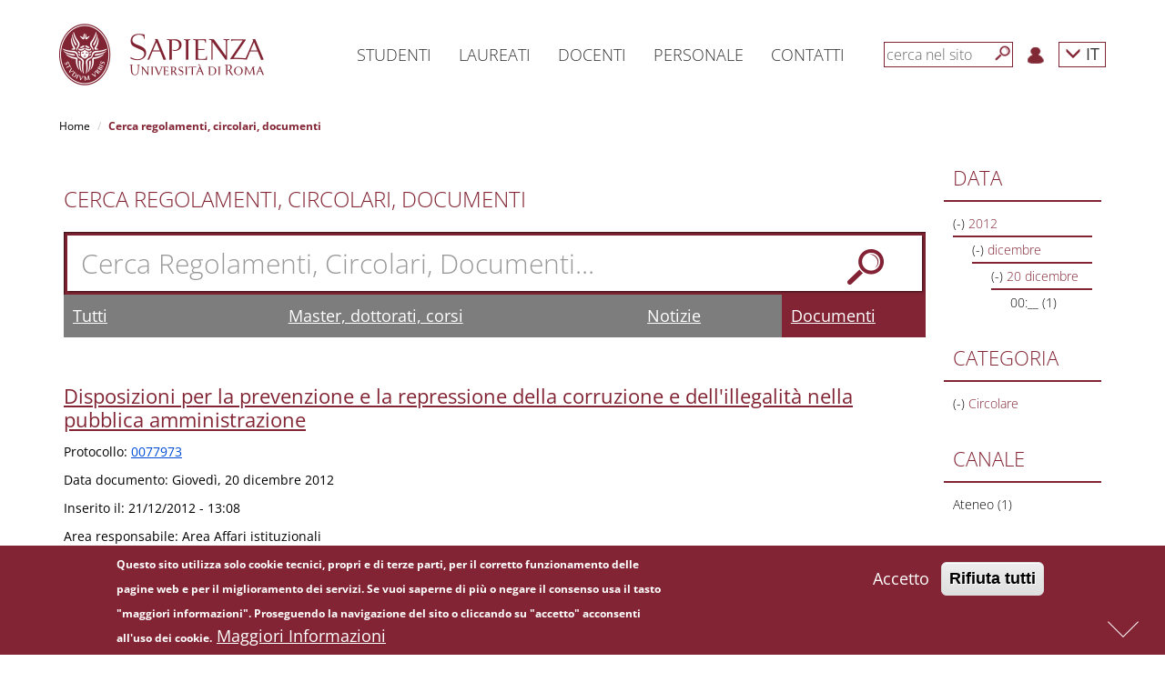

--- FILE ---
content_type: text/html; charset=utf-8
request_url: https://www.uniroma1.it/it/cerca/circolari?f%5B0%5D=field_data_documento%3A2012&f%5B1%5D=field_data_documento%3A2012-12&f%5B2%5D=field_destinatari%3A1821&f%5B3%5D=field_data_documento%3A2012-12-20&f%5B4%5D=field_destinatari%3A1822&f%5B5%5D=field_destinatari%3A1823&f%5B6%5D=field_classificazione%3A1829&amp%3Bpage=1
body_size: 11464
content:
<!DOCTYPE html>
<html lang="it" dir="ltr" prefix="content: http://purl.org/rss/1.0/modules/content/ dc: http://purl.org/dc/terms/ foaf: http://xmlns.com/foaf/0.1/ og: http://ogp.me/ns# rdfs: http://www.w3.org/2000/01/rdf-schema# sioc: http://rdfs.org/sioc/ns# sioct: http://rdfs.org/sioc/types# skos: http://www.w3.org/2004/02/skos/core# xsd: http://www.w3.org/2001/XMLSchema#">

	<head>
		<link rel="profile" href="http://www.w3.org/1999/xhtml/vocab" />
		<meta name="viewport" content="width=device-width, initial-scale=1.0">
		<meta http-equiv="X-UA-Compatible" content="IE=edge">
		<meta http-equiv="Content-Type" content="text/html; charset=utf-8" />
<meta name="Generator" content="Drupal 7 (http://drupal.org)" />
<link rel="shortcut icon" href="https://www.uniroma1.it/favicon.ico" type="image/vnd.microsoft.icon" />
		<title>Cerca regolamenti, circolari, documenti | Sapienza Università di Roma</title>
				<link type="text/css" rel="stylesheet" href="/sites/all/modules/uniroma1_infostud_login/css/spid-sp-access-button.min.css">
		<style>
@import url("https://www.uniroma1.it/modules/system/system.base.css?t82qy8");
</style>
<style>
@import url("https://www.uniroma1.it/sites/all/modules/jquery_update/replace/ui/themes/base/minified/jquery.ui.core.min.css?t82qy8");
@import url("https://www.uniroma1.it/sites/all/modules/jquery_update/replace/ui/themes/base/minified/jquery.ui.theme.min.css?t82qy8");
@import url("https://www.uniroma1.it/sites/all/modules/jquery_update/replace/ui/themes/base/minified/jquery.ui.accordion.min.css?t82qy8");
</style>
<style>
@import url("https://www.uniroma1.it/sites/all/modules/ldap/ldap_user/ldap_user.css?t82qy8");
@import url("https://www.uniroma1.it/sites/all/modules/calendar/css/calendar_multiday.css?t82qy8");
@import url("https://www.uniroma1.it/sites/all/modules/date/date_api/date.css?t82qy8");
@import url("https://www.uniroma1.it/sites/all/modules/date/date_popup/themes/datepicker.1.7.css?t82qy8");
@import url("https://www.uniroma1.it/modules/field/theme/field.css?t82qy8");
@import url("https://www.uniroma1.it/modules/node/node.css?t82qy8");
@import url("https://www.uniroma1.it/sites/all/modules/sapienza_experts/css/experts.css?t82qy8");
@import url("https://www.uniroma1.it/sites/all/modules/sapienza_phonebook/css/phonebook.css?t82qy8");
@import url("https://www.uniroma1.it/sites/all/modules/sapienza_pnnr_block/css/pnnr-block.css?t82qy8");
@import url("https://www.uniroma1.it/sites/all/modules/sapienza_yearbook/css/yearbook.css?t82qy8");
@import url("https://www.uniroma1.it/sites/all/modules/uniroma1_2025/css/dashboard.css?t82qy8");
@import url("https://www.uniroma1.it/sites/all/modules/uniroma1_infostud_idm/css/uniroma1_infostud_idm.css?t82qy8");
@import url("https://www.uniroma1.it/sites/all/modules/uniroma1_opensans/css/uniroma1_opensans.css?t82qy8");
@import url("https://www.uniroma1.it/sites/all/modules/uniroma1_opensans/css/font-awesome.min.css?t82qy8");
@import url("https://www.uniroma1.it/sites/all/modules/views/css/views.css?t82qy8");
</style>
<style>
@import url("https://www.uniroma1.it/sites/all/modules/colorbox/styles/default/colorbox_style.css?t82qy8");
@import url("https://www.uniroma1.it/sites/all/modules/ctools/css/ctools.css?t82qy8");
@import url("https://www.uniroma1.it/sites/all/modules/ldap/ldap_servers/ldap_servers.admin.css?t82qy8");
@import url("https://www.uniroma1.it/sites/all/modules/eu_cookie_compliance/css/eu_cookie_compliance.css?t82qy8");
@import url("https://www.uniroma1.it/sites/all/modules/addtoany/addtoany.css?t82qy8");
</style>
<link type="text/css" rel="stylesheet" href="//maxcdn.bootstrapcdn.com/font-awesome/4.6.3/css/font-awesome.min.css" media="all" />
<style>
@import url("https://www.uniroma1.it/sites/default/files/ctools/css/db4c08a83158c94fcfc8c3a943297031.css?t82qy8");
</style>
<link type="text/css" rel="stylesheet" href="/sites/all/themes/sapienza_bootstrap/bootstrap/css/bootstrap.css" media="all" />
<style>
@import url("https://www.uniroma1.it/sites/all/themes/bootstrap/css/3.3.5/overrides.min.css?t82qy8");
@import url("https://www.uniroma1.it/sites/all/themes/sapienza_bootstrap/css/banner.css?t82qy8");
@import url("https://www.uniroma1.it/sites/all/themes/sapienza_bootstrap/css/banner-big.css?t82qy8");
@import url("https://www.uniroma1.it/sites/all/themes/sapienza_bootstrap/css/breadcrumb.css?t82qy8");
@import url("https://www.uniroma1.it/sites/all/themes/sapienza_bootstrap/css/calendar.css?t82qy8");
@import url("https://www.uniroma1.it/sites/all/themes/sapienza_bootstrap/css/cerca-corso.css?t82qy8");
@import url("https://www.uniroma1.it/sites/all/themes/sapienza_bootstrap/css/menu.css?t82qy8");
@import url("https://www.uniroma1.it/sites/all/themes/sapienza_bootstrap/css/menu-footer.css?t82qy8");
@import url("https://www.uniroma1.it/sites/all/themes/sapienza_bootstrap/css/area-riservata_A.css?t82qy8");
@import url("https://www.uniroma1.it/sites/all/themes/sapienza_bootstrap/css/news.css?t82qy8");
@import url("https://www.uniroma1.it/sites/all/themes/sapienza_bootstrap/css/ricerca3.css?t82qy8");
@import url("https://www.uniroma1.it/sites/all/themes/sapienza_bootstrap/css/social.css?t82qy8");
@import url("https://www.uniroma1.it/sites/all/themes/sapienza_bootstrap/css/sotto-testata.css?t82qy8");
@import url("https://www.uniroma1.it/sites/all/themes/sapienza_bootstrap/css/target.css?t82qy8");
@import url("https://www.uniroma1.it/sites/all/themes/sapienza_bootstrap/css/testata.css?t82qy8");
@import url("https://www.uniroma1.it/sites/all/themes/sapienza_bootstrap/css/style.css?t82qy8");
@import url("https://www.uniroma1.it/sites/all/themes/sapienza_bootstrap/css/uniroma1_infostud_login.css?t82qy8");
@import url("https://www.uniroma1.it/sites/all/themes/sapienza_bootstrap/css/sapienza-research-highlights.css?t82qy8");
@import url("https://www.uniroma1.it/sites/all/themes/sapienza_bootstrap/css/sapienza-newsletter-scientifica.css?t82qy8");
</style>
		<!-- HTML5 element support for IE6-8 -->
		<!--[if lt IE 9]>
    <script src="https://cdn.jsdelivr.net/html5shiv/3.7.3/html5shiv-printshiv.min.js"></script>
  <![endif]-->
		<script src="https://www.uniroma1.it/sites/default/files/js/js_tr173tNWW2A1vvp5JmASPGVfECRtOfLyNyp-38oEYX0.js"></script>
<script src="https://www.uniroma1.it/sites/default/files/js/js_abhoolFF1wZ0f1S2A3yhl0SO_cBD0Q-9cyr3y1AMbdg.js"></script>
<script src="/sites/all/themes/sapienza_bootstrap/bootstrap/js/bootstrap.min.js"></script>
<script src="https://www.uniroma1.it/sites/default/files/js/js__LB7MEx17zs2MwO9QA_h_AuY2YN0SCaib7kNUb5hnvg.js"></script>
<script src="https://www.uniroma1.it/sites/default/files/js/js_XakH0c3GUpi8srj1FRptbRNyt2YIV5syZwN1xhXEHas.js"></script>
<script src="https://www.uniroma1.it/sites/default/files/js/js_f3Nfp_OSqooZcUvD7ceXPeRIjxSPr04ILU5aS05BCz4.js"></script>
<script>jQuery.extend(Drupal.settings, {"basePath":"\/","pathPrefix":"it\/","ajaxPageState":{"theme":"sapienza_bootstrap","theme_token":"9TbXyPb8CsQ0W44heSNSvqrtOH7FfRnyhyP44uptdGs","js":{"0":1,"sites\/all\/modules\/eu_cookie_compliance\/js\/eu_cookie_compliance.min.js":1,"sites\/all\/themes\/bootstrap\/js\/bootstrap.js":1,"sites\/all\/modules\/jquery_update\/replace\/jquery\/1.10\/jquery.min.js":1,"misc\/jquery-extend-3.4.0.js":1,"misc\/jquery-html-prefilter-3.5.0-backport.js":1,"misc\/jquery.once.js":1,"misc\/drupal.js":1,"sites\/all\/modules\/jquery_dollar\/jquery_dollar.js":1,"sites\/all\/modules\/jquery_update\/replace\/ui\/ui\/minified\/jquery.ui.core.min.js":1,"sites\/all\/modules\/jquery_update\/replace\/ui\/ui\/minified\/jquery.ui.widget.min.js":1,"sites\/all\/modules\/jquery_update\/replace\/ui\/ui\/minified\/jquery.ui.accordion.min.js":1,"sites\/all\/modules\/jquery_update\/replace\/ui\/external\/jquery.cookie.js":1,"\/sites\/all\/themes\/sapienza_bootstrap\/bootstrap\/js\/bootstrap.min.js":1,"sites\/all\/modules\/jquery_ui_filter\/jquery_ui_filter.js":1,"sites\/all\/modules\/sapienza_experts\/js\/experts.js":1,"sites\/all\/modules\/sapienza_phonebook\/js\/phonebook.js":1,"sites\/all\/modules\/sapienza_pnnr_block\/js\/pnnr-block.js":1,"sites\/all\/modules\/sapienza_yearbook\/js\/yearbook.js":1,"sites\/all\/modules\/uniroma1_2025\/js\/dashboard.js":1,"public:\/\/languages\/it_NAPY1KXfceHZiKBM9cysEdqqoo6YEVy7U1nICCo2MHc.js":1,"sites\/all\/libraries\/colorbox\/jquery.colorbox-min.js":1,"sites\/all\/modules\/colorbox\/js\/colorbox.js":1,"sites\/all\/modules\/colorbox\/styles\/default\/colorbox_style.js":1,"sites\/all\/modules\/jquery_ui_filter\/accordion\/jquery_ui_filter_accordion.js":1,"sites\/all\/modules\/facetapi\/facetapi.js":1,"sites\/all\/themes\/sapienza_bootstrap\/js\/compatibility.js":1,"sites\/all\/themes\/sapienza_bootstrap\/js\/css3-mediaqueries.js":1,"sites\/all\/themes\/sapienza_bootstrap\/js\/home.js":1,"sites\/all\/themes\/sapienza_bootstrap\/js\/html5shiv.min.js":1,"sites\/all\/themes\/sapienza_bootstrap\/js\/jquery.matchHeight-min.js":1,"sites\/all\/themes\/sapienza_bootstrap\/js\/menu.js":1,"sites\/all\/themes\/sapienza_bootstrap\/js\/modernizr.js":1,"sites\/all\/themes\/sapienza_bootstrap\/js\/modernizr.min.js":1,"sites\/all\/themes\/sapienza_bootstrap\/js\/respond.js":1,"sites\/all\/themes\/sapienza_bootstrap\/js\/ricerca.js":1,"sites\/all\/themes\/sapienza_bootstrap\/js\/jquery.base64.js":1,"sites\/all\/themes\/sapienza_bootstrap\/js\/uniroma1_infostud_login.js":1,"sites\/all\/themes\/sapienza_bootstrap\/js\/uniroma1_infostud_login_spid_form.js":1},"css":{"modules\/system\/system.base.css":1,"misc\/ui\/jquery.ui.core.css":1,"misc\/ui\/jquery.ui.theme.css":1,"misc\/ui\/jquery.ui.accordion.css":1,"sites\/all\/modules\/ldap\/ldap_user\/ldap_user.css":1,"sites\/all\/modules\/calendar\/css\/calendar_multiday.css":1,"sites\/all\/modules\/date\/date_api\/date.css":1,"sites\/all\/modules\/date\/date_popup\/themes\/datepicker.1.7.css":1,"modules\/field\/theme\/field.css":1,"modules\/node\/node.css":1,"sites\/all\/modules\/sapienza_experts\/css\/experts.css":1,"sites\/all\/modules\/sapienza_phonebook\/css\/phonebook.css":1,"sites\/all\/modules\/sapienza_pnnr_block\/css\/pnnr-block.css":1,"sites\/all\/modules\/sapienza_yearbook\/css\/yearbook.css":1,"sites\/all\/modules\/uniroma1_2025\/css\/dashboard.css":1,"sites\/all\/modules\/uniroma1_infostud_idm\/css\/uniroma1_infostud_idm.css":1,"sites\/all\/modules\/uniroma1_opensans\/css\/uniroma1_opensans.css":1,"sites\/all\/modules\/uniroma1_opensans\/css\/font-awesome.min.css":1,"sites\/all\/modules\/views\/css\/views.css":1,"sites\/all\/modules\/colorbox\/styles\/default\/colorbox_style.css":1,"sites\/all\/modules\/ctools\/css\/ctools.css":1,"sites\/all\/modules\/ldap\/ldap_servers\/ldap_servers.admin.css":1,"sites\/all\/modules\/eu_cookie_compliance\/css\/eu_cookie_compliance.css":1,"sites\/all\/modules\/addtoany\/addtoany.css":1,"\/\/maxcdn.bootstrapcdn.com\/font-awesome\/4.6.3\/css\/font-awesome.min.css":1,"public:\/\/ctools\/css\/db4c08a83158c94fcfc8c3a943297031.css":1,"\/sites\/all\/themes\/sapienza_bootstrap\/bootstrap\/css\/bootstrap.css":1,"sites\/all\/themes\/bootstrap\/css\/3.3.5\/overrides.min.css":1,"sites\/all\/themes\/sapienza_bootstrap\/css\/banner.css":1,"sites\/all\/themes\/sapienza_bootstrap\/css\/banner-big.css":1,"sites\/all\/themes\/sapienza_bootstrap\/css\/breadcrumb.css":1,"sites\/all\/themes\/sapienza_bootstrap\/css\/calendar.css":1,"sites\/all\/themes\/sapienza_bootstrap\/css\/cerca-corso.css":1,"sites\/all\/themes\/sapienza_bootstrap\/css\/menu.css":1,"sites\/all\/themes\/sapienza_bootstrap\/css\/menu-footer.css":1,"sites\/all\/themes\/sapienza_bootstrap\/css\/area-riservata_A.css":1,"sites\/all\/themes\/sapienza_bootstrap\/css\/news.css":1,"sites\/all\/themes\/sapienza_bootstrap\/css\/ricerca3.css":1,"sites\/all\/themes\/sapienza_bootstrap\/css\/social.css":1,"sites\/all\/themes\/sapienza_bootstrap\/css\/sotto-testata.css":1,"sites\/all\/themes\/sapienza_bootstrap\/css\/target.css":1,"sites\/all\/themes\/sapienza_bootstrap\/css\/testata.css":1,"sites\/all\/themes\/sapienza_bootstrap\/css\/style.css":1,"sites\/all\/themes\/sapienza_bootstrap\/css\/uniroma1_infostud_login.css":1,"sites\/all\/themes\/sapienza_bootstrap\/css\/spid-sp-access-button.min.css":1,"sites\/all\/themes\/sapienza_bootstrap\/css\/sapienza-research-highlights.css":1,"sites\/all\/themes\/sapienza_bootstrap\/css\/sapienza-newsletter-scientifica.css":1}},"colorbox":{"opacity":"0.85","current":"{current} of {total}","previous":"\u00ab Prev","next":"Next \u00bb","close":"Close","maxWidth":"98%","maxHeight":"98%","fixed":true,"mobiledetect":true,"mobiledevicewidth":"480px"},"jQueryUiFilter":{"disabled":0,"accordionHeaderTag":"h3","accordionOptions":{"active":"false","animated":"slide","autoHeight":"false","clearStyle":"false","collapsible":"true","event":"click","scrollTo":0,"history":"false"}},"urlIsAjaxTrusted":{"\/it\/cerca\/circolari":true},"facetapi":{"facets":[{"limit":"5","id":"facetapi-facet-search-apiidx-documento-block-field-data-documento","searcher":"search_api@idx_documento","realmName":"block","facetName":"field_data_documento","queryType":"date","widget":"facetapi_links","showMoreText":"+","showFewerText":"-"},{"limit":20,"id":"facetapi-facet-search-apiidx-documento-block-field-destinatari","searcher":"search_api@idx_documento","realmName":"block","facetName":"field_destinatari","queryType":null,"widget":"facetapi_links","showMoreText":"Show more","showFewerText":"Show fewer"},{"limit":20,"id":"facetapi-facet-search-apiidx-documento-block-field-classificazione","searcher":"search_api@idx_documento","realmName":"block","facetName":"field_classificazione","queryType":null,"widget":"facetapi_links","showMoreText":"Show more","showFewerText":"Show fewer"},{"limit":"20","id":"facetapi-facet-search-apiidx-documento-block-field-tipo-documento","searcher":"search_api@idx_documento","realmName":"block","facetName":"field_tipo_documento","queryType":null,"widget":"facetapi_links","showMoreText":"+","showFewerText":"-"},{"limit":20,"id":"facetapi-facet-search-apiidx-documento-block-field-canale","searcher":"search_api@idx_documento","realmName":"block","facetName":"field_canale","queryType":null,"widget":"facetapi_links","showMoreText":"Show more","showFewerText":"Show fewer"}]},"eu_cookie_compliance":{"cookie_policy_version":"1.0.0","popup_enabled":1,"popup_agreed_enabled":0,"popup_hide_agreed":0,"popup_clicking_confirmation":false,"popup_scrolling_confirmation":false,"popup_html_info":"\u003Cdiv class=\u0022eu-cookie-compliance-banner eu-cookie-compliance-banner-info eu-cookie-compliance-banner--opt-in\u0022\u003E\n  \u003Cdiv class=\u0022popup-content info\u0022\u003E\n        \u003Cdiv id=\u0022popup-text\u0022\u003E\n      \u003Cp\u003EQuesto sito utilizza solo cookie tecnici, propri e di terze parti, per il corretto funzionamento delle pagine web e per il miglioramento dei servizi. Se vuoi saperne di pi\u00f9 o negare il consenso usa il tasto \u0022maggiori informazioni\u0022. Proseguendo la navigazione del sito o cliccando su \u0022accetto\u0022 acconsenti all\u0027uso dei cookie.\u003C\/p\u003E\n              \u003Cbutton type=\u0022button\u0022 class=\u0022find-more-button eu-cookie-compliance-more-button\u0022\u003EMaggiori Informazioni\u003C\/button\u003E\n          \u003C\/div\u003E\n    \n    \u003Cdiv id=\u0022popup-buttons\u0022 class=\u0022\u0022\u003E\n            \u003Cbutton type=\u0022button\u0022 class=\u0022agree-button eu-cookie-compliance-secondary-button\u0022\u003EAccetto\u003C\/button\u003E\n              \u003Cbutton type=\u0022button\u0022 class=\u0022decline-button eu-cookie-compliance-default-button\u0022 \u003ERifiuta tutti\u003C\/button\u003E\n          \u003C\/div\u003E\n  \u003C\/div\u003E\n\u003C\/div\u003E","use_mobile_message":false,"mobile_popup_html_info":"\u003Cdiv class=\u0022eu-cookie-compliance-banner eu-cookie-compliance-banner-info eu-cookie-compliance-banner--opt-in\u0022\u003E\n  \u003Cdiv class=\u0022popup-content info\u0022\u003E\n        \u003Cdiv id=\u0022popup-text\u0022\u003E\n                    \u003Cbutton type=\u0022button\u0022 class=\u0022find-more-button eu-cookie-compliance-more-button\u0022\u003EMaggiori Informazioni\u003C\/button\u003E\n          \u003C\/div\u003E\n    \n    \u003Cdiv id=\u0022popup-buttons\u0022 class=\u0022\u0022\u003E\n            \u003Cbutton type=\u0022button\u0022 class=\u0022agree-button eu-cookie-compliance-secondary-button\u0022\u003EAccetto\u003C\/button\u003E\n              \u003Cbutton type=\u0022button\u0022 class=\u0022decline-button eu-cookie-compliance-default-button\u0022 \u003ERifiuta tutti\u003C\/button\u003E\n          \u003C\/div\u003E\n  \u003C\/div\u003E\n\u003C\/div\u003E\n","mobile_breakpoint":"768","popup_html_agreed":"\u003Cdiv\u003E\n  \u003Cdiv class=\u0022popup-content agreed\u0022\u003E\n    \u003Cdiv id=\u0022popup-text\u0022\u003E\n      \u003Ch2\u003ECookies accettati\u003C\/h2\u003E\n    \u003C\/div\u003E\n    \u003Cdiv id=\u0022popup-buttons\u0022\u003E\n      \u003Cbutton type=\u0022button\u0022 class=\u0022hide-popup-button eu-cookie-compliance-hide-button\u0022\u003ENascondi\u003C\/button\u003E\n              \u003Cbutton type=\u0022button\u0022 class=\u0022find-more-button eu-cookie-compliance-more-button-thank-you\u0022 \u003EMaggiori informazioni\u003C\/button\u003E\n          \u003C\/div\u003E\n  \u003C\/div\u003E\n\u003C\/div\u003E","popup_use_bare_css":false,"popup_height":"auto","popup_width":"100%","popup_delay":1000,"popup_link":"http:\/\/www.uniroma1.it\/informativa_cookie","popup_link_new_window":1,"popup_position":null,"fixed_top_position":false,"popup_language":"it","store_consent":false,"better_support_for_screen_readers":0,"reload_page":0,"domain":"","domain_all_sites":0,"popup_eu_only_js":0,"cookie_lifetime":"100","cookie_session":false,"disagree_do_not_show_popup":0,"method":"opt_in","allowed_cookies":"","withdraw_markup":"\u003Cbutton type=\u0022button\u0022 class=\u0022eu-cookie-withdraw-tab\u0022\u003E\u003C\/button\u003E\n\u003Cdiv class=\u0022eu-cookie-withdraw-banner\u0022\u003E\n  \u003Cdiv class=\u0022popup-content info\u0022\u003E\n    \u003Cdiv id=\u0022popup-text\u0022\u003E\n          \u003C\/div\u003E\n    \u003Cdiv id=\u0022popup-buttons\u0022\u003E\n      \u003Cbutton type=\u0022button\u0022 class=\u0022eu-cookie-withdraw-button\u0022\u003E\u003C\/button\u003E\n    \u003C\/div\u003E\n  \u003C\/div\u003E\n\u003C\/div\u003E\n","withdraw_enabled":false,"withdraw_button_on_info_popup":0,"cookie_categories":[],"cookie_categories_details":[],"enable_save_preferences_button":1,"cookie_name":"","cookie_value_disagreed":"0","cookie_value_agreed_show_thank_you":"1","cookie_value_agreed":"2","containing_element":"body","automatic_cookies_removal":1,"close_button_action":"close_banner"},"bootstrap":{"anchorsFix":"0","anchorsSmoothScrolling":"0","formHasError":1,"popoverEnabled":1,"popoverOptions":{"animation":1,"html":0,"placement":"right","selector":"","trigger":"click","triggerAutoclose":1,"title":"","content":"","delay":0,"container":"body"},"tooltipEnabled":1,"tooltipOptions":{"animation":1,"html":0,"placement":"auto left","selector":"","trigger":"hover focus","delay":0,"container":"body"}}});</script>

		<script>
			$(document).ready(function(e) {
				$('form').find("input[type=text],input[type=textarea], input[type=password], textarea").each(function(ev) {
					if (!$(this).attr("placeholder")) {
						//$(this).attr("placeholder", "Type your answer here");
						var labelText = $.trim($('label[for=' + this.id + ']').text());
						if (!labelText) {
							labelText = '';
						}
						labelText += "...";
						$(this).attr("placeholder", labelText);
					}
				});
				$('#sdb1').click(function() {
					var pos = $(document).scrollTop() + $(window).height();
					$("html, body").animate({
						scrollTop: pos
					}, 600);
					return false;
				});
				$('#sdb2').click(function() {
					$("html, body").animate({
						scrollTop: 0
					}, 600);
					return false;
				});
				$(window).scroll(function() {
					if ($(window).scrollTop() + $(window).height() == $(document).height()) {
						$('#sdb1').hide();
						$('#sdb2').show();
					} else {
						$('#sdb1').show();
						$('#sdb2').hide();
					}
				});
				$('#anchor-news').click(function() {
					$('html, body').animate({
						scrollTop: $('#news').offset().top - $('#navbar-hat').outerHeight() - $('#navbar').outerHeight()
					}, 'slow');
					return false;
				});
				$('#anchor-social').click(function() {
					$('html, body').animate({
						scrollTop: $('#social').offset().top - $('#navbar-hat').outerHeight() - $('#navbar').outerHeight()
					}, 'slow');
					return false;
				});
				$('#anchor-calendar').click(function() {
					$('html, body').animate({
						scrollTop: $('#calendar').offset().top - $('#navbar-hat').outerHeight() - $('#navbar').outerHeight()
					}, 'slow');
					return false;
				});
				$(".fix-height").each(function(e) {
					if ($(this).attr('class').match(/\belements-(\d+)\b/)) {
						var val = $(this).attr('class').match(/\belements-(\d+)\b/)[1];
						var element = $(this);
						var offset = 0;
						for (var i = 1; i < val; i++) {
							element = element.next();
							var caption = element.find(".caption");
							offset += caption.outerHeight();
							offset += 20;
						}
						$(this).find(".bg-image-cover-center").height($(this).find(".bg-image-cover-center").height() + offset);
					}
				});
				$(".jquery-ui-filter-accordion-header").each(function() {
					var hash = $(this).find("a").attr('href');
					hash = hash.substring(1, hash.length);
					$(this).attr("id", hash);
				});
			});
		</script>
	</head>
	<body class="html not-front not-logged-in no-sidebars page-cerca page-cerca-circolari i18n-it">
	<div id="skip-link">
			<a href="#main" class="element-invisible element-focusable">Salta al contenuto principale</a>
		</div>

		<div id="sdb-wrapper">
			<a href="#" id="sdb1" rel="nofollow" aria-label='Next'><span></span></a>
			<a href="#" id="sdb2" rel="nofollow" aria-label='Previous'><span></span></a>
		</div>
				<div id="fullpage">

						<main id="main">
					<section id="menu">
		<div id='user-menu-cache-control' class=''></div><nav id='navbar-main' class='navbar navbar-default navbar-fixed-top' role='navigation'> <!-- navbar-fixed-top--><div class='container'><div class='navbar-header'><button type='button' class='navbar-toggle collapsed' data-toggle='collapse' data-target='#navbar' aria-expanded='false' aria-controls='navbar'><span class='sr-only'>Toggle navigation</span><span class='icon-bar'></span><span class='icon-bar'></span><span class='icon-bar'></span></button><a class='navbar-brand' href='https://www.uniroma1.it/it'><img class='logo-mobile' alt='logo-mobile' src='https://www.uniroma1.it/sites/default/files/images/logo/sapienza-big.png' title='Uniroma1'><img class='logo-desktop' alt='logo-desktop' src='https://www.uniroma1.it/sites/default/files/images/logo/sapienza-big.png' title='Uniroma1'></a></div><div id='navbar' class='navbar-collapse collapse'><ul class='nav navbar-nav menu-1'><li class='menu-link-sapienza dropdown vertical-center'> <a href='/it/pagina-strutturale/studenti' title="Studenti" class='dropdown-toggle disabled' data-toggle='dropdown' role='button' aria-haspopup='true' aria-expanded='false'>Studenti</a></li><li class='menu-link-sapienza dropdown vertical-center'> <a href='/it/pagina-strutturale/laureati' title="Laureati" class='dropdown-toggle disabled' data-toggle='dropdown' role='button' aria-haspopup='true' aria-expanded='false'>Laureati</a></li><li class='menu-link-sapienza dropdown vertical-center'> <a href='https://www.uniroma1.it/it/pagina-strutturale/docenti' title="Docenti" class='dropdown-toggle disabled' data-toggle='dropdown' role='button' aria-haspopup='true' aria-expanded='false'>Docenti</a></li><li class='menu-link-sapienza dropdown vertical-center'> <a href='/it/pagina-strutturale/personale' title="Personale" class='dropdown-toggle disabled' data-toggle='dropdown' role='button' aria-haspopup='true' aria-expanded='false'>Personale</a></li><li class='menu-link-sapienza dropdown vertical-center'> <a href='/it/pagina-strutturale/contatti' title="Contatti" class='dropdown-toggle disabled' data-toggle='dropdown' role='button' aria-haspopup='true' aria-expanded='false'>Contatti</a></li></ul><ul class='nav navbar-nav navbar-right menu-2'><li class='vertical-center search-border'><form class='navbar-form navbar-left' role='search'><input type='text' id='search-term' class='form-control' placeholder='cerca nel sito'><button type='submit' aria-label='Cerca' id='search-button' class='btn-search btn btn-default'></button><div class='clear'></div></form></li><li class='menu-login vertical-center'><a href='/it/user'><img src='https://www.uniroma1.it/sites/default/files/images/login.png' alt='Login' title='Login'></a></li><li class='dropdown menu-lang vertical-center'><a href='/it/cerca/circolari' class='dropdown-toggle' data-toggle='dropdown' role='button' aria-haspopup='true' aria-expanded='false'>
    <span class='glyphicon glyphicon-menu-down'></span> IT</a><ul class='dropdown-menu'><li><a href='/en/cerca/circolari'>EN</a></li></ul></li></ul></div><!--/.nav-collapse --><div id='breadcrumb'> <ol class='breadcrumb'> <li><a href='https://www.uniroma1.it/it' title="Home">Home</a></li> <li class='active'>Cerca regolamenti, circolari, documenti</li></ol> </div></div></nav>
        <script type='text/javascript'>
        $(document).ready(function() {
				$('#search-button').click(function( e ) {
					submit_ricerca_generica(e);
				});
				$('#search-term').on('keypress', function(e) {
					if (e.keyCode === 13) {
						submit_ricerca_generica(e);
					}
				});
				function submit_ricerca_generica(e){
					e.preventDefault();
					var param = '';
					if($('#search-term').val()){
                     param+='?search_api_views_fulltext='+$('#search-term').val();
                    }

					var url = '/it/cerca'+param;
					window.location.href = url;
				}
			});
        </script>
        		<div class="container">
					</div>
	</section>
	<section id="tabs">
		<div class="container">
			<div class="row">
				<div class="col-md-12">
								  									  				  				  				</div>
			</div>
		</div>
	</section>
	<section id="content">
		<div class="container">
			<div class="row">

									<div class="col-sm-10">
			    <div class="region region-content">
    <section id="block-system-main" class="block block-system clearfix">

      
  <div class="view view-cerca-circolari view-id-cerca_circolari view-display-id-page view-cerca view-cerca-submit view-dom-id-343b25ced930c22fd917d952e0562abd">
        
      <div class="view-filters">
      <form action="/it/cerca/circolari" method="get" id="views-exposed-form-cerca-circolari-page" accept-charset="UTF-8"><div><div class="views-exposed-form">
  <div class="views-exposed-widgets clearfix">
          <div id="edit-search-api-views-fulltext-wrapper" class="views-exposed-widget views-widget-filter-search_api_views_fulltext">
                  <label for="edit-search-api-views-fulltext">
            Cerca Regolamenti, Circolari, Documenti          </label>
                        <div class="views-widget">
          <div class="form-item form-item-search-api-views-fulltext form-type-textfield form-group"><input class="form-control form-text" type="text" id="edit-search-api-views-fulltext" name="search_api_views_fulltext" value="" size="30" maxlength="128" /></div>        </div>
              </div>
                    <div class="views-exposed-widget views-submit-button">
      <button type="submit" id="edit-submit-cerca-circolari" name="" value="&amp;nbsp;" class="btn btn-default form-submit">&nbsp;</button>
    </div>
      </div>
</div>
</div></form>    </div>
  
  
      <div class="view-content">
      
          <div class='row'>
      	  <div id='search-form-tabs-wrapper' class='col-md-12'>
      		<div class='col-md-3 search-form-tab-wrapper '><a href='/it/cerca?search_api_views_fulltext=' id='search-tab-cerca' title="Tutti">Tutti</a></div>
      		<!-- <div class='col-md-3 search-form-tab-wrapper '><a href='/it/cerca/corsi-di-studio?search_api_views_fulltext=' id='search-tab-corsi' title="Corsi di studio">Corsi di studio</a></div> -->
      		<div class='col-md-5 search-form-tab-wrapper '><a href='/it/cerca/offerta-formativa?search_api_views_fulltext=' id='search-tab-masters' title="Master, dottorati, corsi">Master, dottorati, corsi</a></div>
      		<div class='col-md-2 search-form-tab-wrapper '><a href='/it/tutte-le-notizie?search_api_views_fulltext=' id='search-tab-news' title="Notizie">Notizie</a></div>
      		<div class='col-md-2 search-form-tab-wrapper search-active-tab'><a href='/it/cerca/circolari?search_api_views_fulltext=' id='search-tab-documento' title="Documenti">Documenti</a></div>
      	  </div>
      	  </div>  <div class="views-row views-row-1 views-row-odd views-row-first views-row-last">
      
  <div class="views-field views-field-title">        <h3 class="field-content"><a href="https://www.uniroma1.it/it/documento/disposizioni-la-prevenzione-e-la-repressione-della-corruzione-e-dellillegalita-nella">Disposizioni per la prevenzione e la repressione della corruzione e dell&#039;illegalità nella pubblica amministrazione</a></h3>  </div>  
  <div class="views-field views-field-field-protocollo">    <span class="views-label views-label-field-protocollo">Protocollo: </span>    <span class="field-content"><a href="https://www.uniroma1.it/it/documento/disposizioni-la-prevenzione-e-la-repressione-della-corruzione-e-dellillegalita-nella">0077973</a></span>  </div>  
  <div class="views-field views-field-field-data-documento">    <span class="views-label views-label-field-data-documento">Data documento: </span>    <span class="field-content"><span class="date-display-single" property="dc:date" datatype="xsd:dateTime" content="2012-12-20T00:00:00+01:00">Giovedì, 20 dicembre 2012</span></span>  </div>  
  <div class="views-field views-field-created">    <span class="views-label views-label-created">Inserito il: </span>    <span class="field-content">21/12/2012 - 13:08</span>  </div>  
  <div class="views-field views-field-field-area-responsabile">    <span class="views-label views-label-field-area-responsabile">Area responsabile: </span>    <span class="field-content">Area Affari istituzionali</span>  </div>  
  <div class="views-field views-field-field-tipo-documento">    <span class="views-label views-label-field-tipo-documento">Argomento: </span>    <span class="field-content">Dipartimenti e facoltà, Personale e Amministrazione</span>  </div>  
  <div class="views-field views-field-field-classificazione">    <span class="views-label views-label-field-classificazione">Categoria: </span>    <span class="field-content">Circolare</span>  </div>  
  <div class="views-field views-field-field-destinatari">    <span class="views-label views-label-field-destinatari">Destinatari: </span>    <span class="field-content">Docente, Personale tecnico-amministrativo, Soggetti esterni, Studente</span>  </div>  
  <div class="views-field views-field-search-api-excerpt">        <span class="field-content"></span>  </div>  </div>
    </div>
  
  
  
  
  
  
</div>
</section>
  </div>

			</div>
							<div class="col-sm-2">
					  <div class="region region-sidebar-right">
    <section id="block-facetapi-wzazihbgiknjcsrtplmnmm31wai2cn1i" class="block block-facetapi clearfix">

        <h2 class="block-title">Data</h2>
    
  <ul class="facetapi-facetapi-links facetapi-facet-field-data-documento" id="facetapi-facet-search-apiidx-documento-block-field-data-documento"><li class="expanded"><a href="/it/cerca/circolari?f%5B0%5D=field_destinatari%3A1821&amp;f%5B1%5D=field_destinatari%3A1822&amp;f%5B2%5D=field_destinatari%3A1823&amp;f%5B3%5D=field_classificazione%3A1829&amp;amp%3Bpage=1" rel="nofollow" class="facetapi-active" id="facetapi-link">(-) <span class="element-invisible"> Remove 2012 filter </span></a>2012<ul><li class="expanded"><a href="/it/cerca/circolari?f%5B0%5D=field_data_documento%3A2012&amp;f%5B1%5D=field_destinatari%3A1821&amp;f%5B2%5D=field_destinatari%3A1822&amp;f%5B3%5D=field_destinatari%3A1823&amp;f%5B4%5D=field_classificazione%3A1829&amp;amp%3Bpage=1" rel="nofollow" class="facetapi-active" id="facetapi-link--2">(-) <span class="element-invisible"> Remove dicembre filter </span></a>dicembre<ul><li class="expanded"><a href="/it/cerca/circolari?f%5B0%5D=field_data_documento%3A2012&amp;f%5B1%5D=field_data_documento%3A2012-12&amp;f%5B2%5D=field_destinatari%3A1821&amp;f%5B3%5D=field_destinatari%3A1822&amp;f%5B4%5D=field_destinatari%3A1823&amp;f%5B5%5D=field_classificazione%3A1829&amp;amp%3Bpage=1" rel="nofollow" class="facetapi-active" id="facetapi-link--3">(-) <span class="element-invisible"> Remove 20 dicembre filter </span></a>20 dicembre<ul><li class="leaf"><a href="/it/cerca/circolari?f%5B0%5D=field_data_documento%3A2012&amp;f%5B1%5D=field_data_documento%3A2012-12&amp;f%5B2%5D=field_destinatari%3A1821&amp;f%5B3%5D=field_data_documento%3A2012-12-20&amp;f%5B4%5D=field_destinatari%3A1822&amp;f%5B5%5D=field_destinatari%3A1823&amp;f%5B6%5D=field_classificazione%3A1829&amp;f%5B7%5D=field_data_documento%3A2012-12-20-00&amp;amp%3Bpage=1" rel="nofollow" class="facetapi-inactive" id="facetapi-link--4">00:__ (1)<span class="element-invisible"> Apply 00:__ filter </span></a></li>
</ul></li>
</ul></li>
</ul></li>
</ul>
</section>
<section id="block-facetapi-smadjwr6ncjxupiqtfsr2kucm7ookokv" class="block block-facetapi clearfix">

        <h2 class="block-title">Categoria</h2>
    
  <ul class="facetapi-facetapi-links facetapi-facet-field-classificazione" id="facetapi-facet-search-apiidx-documento-block-field-classificazione"><li class="leaf"><a href="/it/cerca/circolari?f%5B0%5D=field_data_documento%3A2012&amp;f%5B1%5D=field_data_documento%3A2012-12&amp;f%5B2%5D=field_destinatari%3A1821&amp;f%5B3%5D=field_data_documento%3A2012-12-20&amp;f%5B4%5D=field_destinatari%3A1822&amp;f%5B5%5D=field_destinatari%3A1823&amp;amp%3Bpage=1" rel="nofollow" class="facetapi-active" id="facetapi-link--9">(-) <span class="element-invisible"> Remove Circolare filter </span></a>Circolare</li>
</ul>
</section>
<section id="block-facetapi-xxakplfke3rc1e0wnump9fufdx4tpbcx" class="block block-facetapi clearfix">

        <h2 class="block-title">Canale</h2>
    
  <ul class="facetapi-facetapi-links facetapi-facet-field-canale" id="facetapi-facet-search-apiidx-documento-block-field-canale"><li class="leaf"><a href="/it/cerca/circolari?f%5B0%5D=field_data_documento%3A2012&amp;f%5B1%5D=field_data_documento%3A2012-12&amp;f%5B2%5D=field_destinatari%3A1821&amp;f%5B3%5D=field_data_documento%3A2012-12-20&amp;f%5B4%5D=field_destinatari%3A1822&amp;f%5B5%5D=field_destinatari%3A1823&amp;f%5B6%5D=field_classificazione%3A1829&amp;f%5B7%5D=field_canale%3A7&amp;amp%3Bpage=1" rel="nofollow" class="facetapi-inactive" id="facetapi-link--12">Ateneo (1)<span class="element-invisible"> Apply Ateneo filter </span></a></li>
</ul>
</section>
<section id="block-facetapi-0iud98beqt3plo73xks08argry3yxkg0" class="block block-facetapi clearfix">

        <h2 class="block-title">Destinatari</h2>
    
  <ul class="facetapi-facetapi-links facetapi-facet-field-destinatari" id="facetapi-facet-search-apiidx-documento-block-field-destinatari"><li class="leaf"><a href="/it/cerca/circolari?f%5B0%5D=field_data_documento%3A2012&amp;f%5B1%5D=field_data_documento%3A2012-12&amp;f%5B2%5D=field_destinatari%3A1821&amp;f%5B3%5D=field_data_documento%3A2012-12-20&amp;f%5B4%5D=field_destinatari%3A1823&amp;f%5B5%5D=field_classificazione%3A1829&amp;amp%3Bpage=1" rel="nofollow" class="facetapi-active" id="facetapi-link--5">(-) <span class="element-invisible"> Remove Docente filter </span></a>Docente</li>
<li class="leaf"><a href="/it/cerca/circolari?f%5B0%5D=field_data_documento%3A2012&amp;f%5B1%5D=field_data_documento%3A2012-12&amp;f%5B2%5D=field_destinatari%3A1821&amp;f%5B3%5D=field_data_documento%3A2012-12-20&amp;f%5B4%5D=field_destinatari%3A1822&amp;f%5B5%5D=field_classificazione%3A1829&amp;amp%3Bpage=1" rel="nofollow" class="facetapi-active" id="facetapi-link--6">(-) <span class="element-invisible"> Remove Personale tecnico-amministrativo filter </span></a>Personale tecnico-amministrativo</li>
<li class="leaf"><a href="/it/cerca/circolari?f%5B0%5D=field_data_documento%3A2012&amp;f%5B1%5D=field_data_documento%3A2012-12&amp;f%5B2%5D=field_data_documento%3A2012-12-20&amp;f%5B3%5D=field_destinatari%3A1822&amp;f%5B4%5D=field_destinatari%3A1823&amp;f%5B5%5D=field_classificazione%3A1829&amp;amp%3Bpage=1" rel="nofollow" class="facetapi-active" id="facetapi-link--7">(-) <span class="element-invisible"> Remove Studente filter </span></a>Studente</li>
<li class="leaf"><a href="/it/cerca/circolari?f%5B0%5D=field_data_documento%3A2012&amp;f%5B1%5D=field_data_documento%3A2012-12&amp;f%5B2%5D=field_destinatari%3A1821&amp;f%5B3%5D=field_data_documento%3A2012-12-20&amp;f%5B4%5D=field_destinatari%3A1822&amp;f%5B5%5D=field_destinatari%3A1823&amp;f%5B6%5D=field_classificazione%3A1829&amp;f%5B7%5D=field_destinatari%3A1825&amp;amp%3Bpage=1" rel="nofollow" class="facetapi-inactive" id="facetapi-link--8">Soggetti esterni (1)<span class="element-invisible"> Apply Soggetti esterni filter </span></a></li>
</ul>
</section>
  </div>
				</div>
			 			</div>
		</div>
    </section>
            <section id="menu-footer">
       <div class="container">
			<div class="row">
			    <div class="region region-menu-footer">
    <section id="block-block-10" class="block block-block clearfix">

      
  <script type="text/javascript">
  var _paq = window._paq = window._paq||[];
  /* tracker methods like "setCustomDimension" should be called before "trackPageView" */
  _paq.push(['trackPageView']);
  _paq.push(['enableLinkTracking']);
  (function() {
    var u="https://ingestion.webanalytics.italia.it/";
    _paq.push(['setTrackerUrl', u+'matomo.php']);
    _paq.push(['setSiteId', 'bYjpNmB3G6']);
    var d=document, g=d.createElement('script'), s=d.getElementsByTagName('script')[0];
    g.type='text/javascript'; g.async=true; g.src=u+'matomo.js'; s.parentNode.insertBefore(g,s);
  })();
</script>
<!-- End Matomo Code -->
</section>
  </div>
			</div>
		</div>
        <div class="container">
			<div class="row">
				<div class='box-menu-footer box-menu-footer-1 col-xs-12 col-sm-6 col-md-3'><div class='same-height corsi'><h1><a href='/it/pagina-strutturale/didattica' title="Didattica">Didattica</a></h1><ul><li><a href='https://corsidilaurea.uniroma1.it/' title="Lauree e lauree magistrali">Lauree e lauree magistrali</a></li><li><a href='/it/pagina/scuola-superiore-di-studi-avanzati' title="Scuola superiore di studi avanzati">Scuola superiore di studi avanzati</a></li><li><a href='/it/content/isee-il-diritto-allo-studio-universitario-scadenze-e-multe-caso-di-ritardo' title="Corsi singoli">Corsi singoli</a></li><li><a href='/it/pagina/dottorati-di-ricerca' title="Corsi di dottorato">Corsi di dottorato</a></li><li><a href='/it/pagina/corsi-di-specializzazione' title="Corsi di specializzazione">Corsi di specializzazione</a></li><li><a href='https://sia.web.uniroma1.it/' title="Scuola di ingegneria aerospaziale">Scuola di ingegneria aerospaziale</a></li><li><a href='/it/pagina/master' title="Master">Master</a></li><li><a href='/it/pagina/corsi-di-alta-formazione' title="Corsi di alta formazione">Corsi di alta formazione</a></li><li><a href='/it/pagina/corsi-di-formazione' title="Corsi di formazione">Corsi di formazione</a></li><li><a href='/it/pagina/elenco-summer-winter-school' title="Summer and winter school">Summer and winter school</a></li><li><a href='/it/pagina/formazione-continua' title="Altre opportunità formative">Altre opportunità formative</a></li></ul></div></div><div class='box-menu-footer box-menu-footer-1 col-xs-12 col-sm-6 col-md-3'><div class='same-height internazionale'><h1><a href='/it/international' title="Internazionale">Internazionale</a></h1><ul><li><a href='/it/pagina/andare-allestero' title="Andare all'estero">Andare all'estero</a></li><li><a href='/it/pagina/finanziamenti-di-ateneo' title="Finanziamenti di Ateneo">Finanziamenti di Ateneo</a></li><li><a href='/it/pagina/scegliere-sapienza' title="Scegliere Sapienza">Scegliere Sapienza</a></li><li><a href='/it/pagina/accordi-internazionali' title="Accordi internazionali">Accordi internazionali</a></li><li><a href='/it/pagina/incontri-internazionali-alla-sapienza' title="Incontri internazionali">Incontri internazionali</a></li></ul></div></div><div class='box-menu-footer box-menu-footer-1 col-xs-12 col-sm-6 col-md-3'><div class='same-height ricerca'><h1><a href='/it/pagina-strutturale/ricerca-scientifica' title="Ricerca scientifica">Ricerca scientifica</a></h1><ul><li><a href='/it/pagina/governance-ricerca' title="Governance Ricerca">Governance Ricerca</a></li><li><a href='/it/pagina/opportunita-e-finanziamenti-la-ricerca' title="Opportunità e finanziamenti">Opportunità e finanziamenti</a></li><li><a href='/it/pagina/sapienza-il-pnrr' title="PNRR">PNRR</a></li><li><a href='/it/node/434261' title="Grant office">Grant office</a></li><li><a href='/it/pagina/valutazione-servizi-della-ricerca' title="Valutazione della ricerca">Valutazione della ricerca</a></li><li><a href='/it/pagina/cooperazione-scientifica-e-reti' title="Cooperazione scientifica e Reti">Cooperazione scientifica e Reti</a></li><li><a href='/it/pagina/area-servizi-la-ricerca' title="Informazioni e supporto">Informazioni e supporto</a></li></ul></div></div><div class='box-menu-footer box-menu-footer-1 col-xs-12 col-sm-6 col-md-3'><div class='same-height ateneo'><h1><a href='/it/pagina-strutturale/ateneo' title="Ateneo">Ateneo</a></h1><ul><li><a href='/it/pagina/chi-siamo' title="Chi siamo">Chi siamo</a></li><li><a href='/it/pagina/strutture' title="Strutture">Strutture</a></li><li><a href='/it/pagina/governo' title="Governo">Governo</a></li><li><a href='/it/pagina/amministrazione' title="Amministrazione">Amministrazione</a></li><li><a href='https://gareappalti.web.uniroma1.it/' title="Bandi di gara">Bandi di gara</a></li><li><a href='https://web.uniroma1.it/trasparenza/albo-pretorio' title="Concorsi">Concorsi</a></li><li><a href='https://web.uniroma1.it/trasparenza' title="Amministrazione Trasparente">Amministrazione Trasparente</a></li><li><a href='/it/pagina/bilanci' title="Bilanci">Bilanci</a></li><li><a href='/it/pagina/fondazione-sapienza' title="Fondazione">Fondazione</a></li><li><a href='/it/pagina/atti-di-notifica' title="Atti di notifica">Atti di notifica</a></li><li><a href='https://titulus.uniroma1.it/albo/ ' title="Albo on-line">Albo on-line</a></li></ul></div></div>			</div>
			<div class="row">
				<div class='sub-footer col-xs-12'><a href='/it/pagina-strutturale/contatti'>Contatti</a> | <a href='/it/pagina/settore-urp-rapporti-con-il-pubblico'>URP</a> | <a href='/it/pagina/stampa-e-comunicazione'>Media</a> | <a href='/it/pagina/accessibilita'>Accessibilità</a> | <a href='https://form.agid.gov.it/view/8d56b490-74e4-11ef-8651-49a974135ee0'>Dichiarazione di accessibilità</a> | <a href='/it/sitemap'>Mappa del sito</a> | </div>			</div>
		</div>
    </section>

    <section id="credits">
        <div class="container">
			            <div class="row">
                  <div class="region region-credits">
    <section id="block-block-4" class="block block-block clearfix">

      
  <p>© Sapienza Università di Roma - Piazzale Aldo Moro 5, 00185 Roma - (+39) 06 49911 - CF 80209930587 PI 02133771002</p>

</section>
  </div>
            </div>
			        </div>
    </section>
			</main>
			<script>window.eu_cookie_compliance_cookie_name = "";</script>
<script src="https://www.uniroma1.it/sites/default/files/js/js_9Rus79ChiI2hXGY4ky82J2TDHJZsnYE02SAHZrAw2QQ.js"></script>
<script src="https://www.uniroma1.it/sites/default/files/js/js_L50O_PWoAuMOxVjnzZCkNSSmI0kFwhZsO1_KS8WnGKw.js"></script>
		</div>
		<script src="/sites/all/modules/uniroma1_infostud_login/js/spid-sp-access-button.min.js"></script>
		<script>
			$(document).ready(function() {
				var rootList = $("#spid-idp-list-small-root-get");
				var idpList = rootList.children(".spid-idp-button-link");
				var lnkList = rootList.children(".spid-idp-support-link");
				while (idpList.length) {
					rootList.append(idpList.splice(Math.floor(Math.random() * idpList.length), 1)[0]);
				}
				rootList.append(lnkList);
			});
		</script>
		</body>

		</html>


--- FILE ---
content_type: text/css
request_url: https://www.uniroma1.it/sites/all/modules/sapienza_phonebook/css/phonebook.css?t82qy8
body_size: 2466
content:
.page-phonebook h2 {
    margin: 0 0 25px 0;
}

.phonebook-filters select {
    border-radius: 0;
}

.phonebook-filters .buttons-wrapper {
    margin-top: 30px;
}

.phonebook-filters .buttons-wrapper .btn-danger {
    border-radius: 0;
    color: #fff;
    background: #7d7d7d;
    border: solid 1px #7d7d7d;
    width: 85px;
}

.phonebook-filters .buttons-wrapper .btn-primary {
    border: 1px solid #822433;
    width: 85px;
}

.phonebook-alphas {
    text-align: center;
    clear: both;
    padding: 30px 0;
}

.phonebook-alphas ul {
    margin: 0;
}

.phonebook-alphas li {
    padding-left: 2px !important;
}

.phonebook-alphas li a {
    color: #555 !important;
    border-left: 1px solid #333;
    padding-left: 10px;
}

.phonebook-alphas li:first-child a {
    border: 0;
}

.phonebook-alphas .active {
    font-weight: bold;
}

.phonebook-results .row {
    margin-bottom: 20px;
}

.phonebook-results .phonebook-item {
    padding: 15px;
    background: #eee;
}

.phonebook-results .phonebook-item i {
    margin-right: 5px; 
}

.phonebook-results .phonebook-item .phonebook-name {
    font-size: 18px;
    font-weight: 600;
    margin-bottom: 10px;
}

.phonebook-results .phonebook-item .phonebook-envelope a {
    color: #333;
}

.phonebook-results .phonebook-item .phonebook-envelope a:after {
    display: none;
}

.phonebook-results .phonebook-item .phonebook-structure,
.phonebook-results .phonebook-item .phonebook-envelope {
    margin-bottom: 5px;
}

.phonebook-results .phonebook-item .phonebook-structure {
    font-size: 14px;
    text-transform: uppercase;
}

.phonebook-results .phonebook-item .phonebook-envelope,
.phonebook-results .phonebook-item .phonebook-phone {
    font-size: 15px;
}

.phonebook-results .phonebook-item .phonebook-category {
    text-align: right;
}

.page-phonebook .pagination > li > a,
.page-phonebook .pagination > li > span {
    color: #822433 !important;
    border-radius: 0 !important;
}

.page-phonebook .pagination > .active > a,
.page-phonebook .pagination > .active > span,
.page-phonebook .pagination > .active > a:hover,
.page-phonebook .pagination > .active > span:hover,
.page-phonebook .pagination > .active > a:focus,
.page-phonebook .pagination > .active > span:focus {
    background-color: #822433 !important;
    border-color: #822433 !important;
    color: #FFFFFF !important;
}

--- FILE ---
content_type: text/css
request_url: https://www.uniroma1.it/sites/all/modules/sapienza_pnnr_block/css/pnnr-block.css?t82qy8
body_size: 713
content:
.pnnr-block-item{
  text-align:center;
}
.pnnr-block-item img{
  width:80%;
  padding-left: 10px;
  padding-right: 10px;
}
.pnnr-block-item img{ 
  width: 100%;
  padding-left: 3px;
  padding-right: 3px;
}

.pnnr-separator {
  width: 1px;
    height: 60px;
    float: left;
    background-color: #fff;
    margin: 10px;
}
.pnnr-row{
  background-color: #2c65af;
  display: flex;
  align-items: center;
  flex-wrap: wrap;
  padding-left: 20px;
  padding-right: 20px;
}
.pnnr-header{
  font-size: 16px;
  color: #646464;
  margin-bottom: 10px;
}

#block-sapienza-pnnr-block-pnnr-block {
  margin-bottom: 1rem;
}
#block-sapienza-pnnr-block-pon-block {
  margin-bottom: 3rem;
}

--- FILE ---
content_type: text/css
request_url: https://www.uniroma1.it/sites/all/themes/sapienza_bootstrap/css/banner.css?t82qy8
body_size: 2709
content:
#banner {
    padding-top: 20px;
    padding-bottom: 20px;
}

.box-erasmus > div {
    height: 100%;
    margin: 0;
    padding: 0 10px;
}
.box-erasmus h3.vertical-center {
    top:1em !important;
}
@media only screen and (max-width : 767px) {
    .box-banner:first-of-type {
        padding-bottom: 20px;
    }
    .box-banner:last-of-type > div {
        margin-bottom: 0;
    }
    .box-erasmus {
        margin-bottom: 20px !important;
    }
    .box-erasmus > div {
        padding: 10px 10px 5px;
    }
    .box-erasmus h3 {
        font-size: 20px !important;
        padding: 5px 0 10px 0 !important;
    }
    .box-erasmus p {
        font-size: 12px !important;
        line-height: 16px !important;
    }
    .box-viverearoma h1 {
        font-size: 30px !important;
        padding: 30px 0;
    }
}

@media only screen and (min-width : 768px) and (max-width : 991px) {
    .box-banner:not(:last-of-type) {
        padding-bottom: 20px;
    }
    .box-erasmus h3 {
        font-size: 24px !important;
    }
    .box-erasmus p {
        font-size: 12px !important;
        line-height: 16px !important;
        padding-bottom: 20px !important;
    }
}

@media only screen and (min-width : 992px) and (max-width : 1199px) {
    .box-erasmus h3 {
        font-size: 20px !important;
    }
    .box-erasmus p {
        font-size: 12px !important;
        line-height: 16px !important;
    }
}

@media only screen and (min-width : 992px) {
}

.box-banner > div {
    background: #fff;
}

.box-ciao > div, .box-erasmus > div {
    background: #822433;
}

.box-ciao h3 {
    font-size: 30px;
    line-height: 30px;
}

.box-trasparenza > div {
    background: #5D5949 !important;
}

.box-viverearoma > div {
    background-color: #dadada;
    /*background-image: url("../foto/viverearoma.jpg");*/
    background-repeat: no-repeat;
    background-position-x: center;
    background-position-y: top;
    background-size: cover;
}

.box-viverearoma h1 {
    font-size: 40px;
    font-weight: 600;
    margin: 0 0 0 20px;
    text-transform: uppercase;
    color: #fff;
    text-shadow: 1px 1px 2px #000;
}

.box-viverearoma h1 a, .box-viverearoma h1 a:hover {
    color: #fff !important;
}

.box-erasmus > div {
    height: 100%;
    margin: 0;
}

/*.box-erasmus h3 {
    font-size: 30px;
    font-weight: 600;
    text-transform: uppercase;
    text-align: left;
    padding: 10px 0 20px;
    margin: 0;
    color: #fff;
}*/

.box-erasmus h3 a, .box-erasmus h3 a:hover {
    color: #fff !important;
}

.box-erasmus p {
    font-size: 14px;
    line-height: 18px;
    font-weight: 300;
    margin: 0;
    padding: 0;
    color: #fff;
}

.box-erasmus p a, .box-erasmus p a:hover {
    color: #fff !important;
}

--- FILE ---
content_type: text/css
request_url: https://www.uniroma1.it/sites/all/themes/sapienza_bootstrap/css/sotto-testata.css?t82qy8
body_size: 2203
content:
#sotto-testata {
    width: 100%;
    background-color: #fff;
    color: #000;
    padding-top: 20px;
    padding-bottom: 20px;
}

#sotto-testata a {
    color: #000;
}

#sotto-testata .square {
    background: #822433 !important;
    color: #fff !important;
}

.perchesapienza > div {
    background-color: #999999;
    background-image: url("../images/perche.png");
    background-repeat: no-repeat;
    background-position: center right;
    background-size: auto 100%;
    
    padding: 15px;
}

.perchesapienza > div h1 {
    color: #fff;
    font-size: 30px;
    line-height: 100%;
    font-weight: 300 !important;
    margin: 0;
    padding: 0;
}

.perchesapienza > div h1 a, .perchesapienza > div h1 a:hover {
    color: #fff !important;
}

@media only screen and (max-width : 767px) {
    .square img {
        max-height: 80%;
    }
    .perchesapienza > div h1 {
        margin-top: 20%;
    }
}

@media only screen and (min-width : 768px) and (max-width : 991px) {
    .perchesapienza > div {
        margin-top: 20px;
    }
    
    .perchesapienza > div h1 {
        margin-top: 10%;
    }
}

@media only screen and (min-width : 992px) and (min-width : 768px) {
    .perchesapienza > div h1 {
        position: absolute;
        bottom: 0;
        left: 0;
        margin: 0 0 15px 25px;
    }
}

.cerca-corso {
    margin-top: 20px;
    background: #dadada;
    padding: 9px;
    box-shadow: inset 1px 1px 2px 0px rgba(0,0,0,0.6);
}

.cerca-corso input[type=search] {
    font-weight: 300;
    font-size: 30px;
    width: 100%;
    height: 100%;
    padding: 10px 15px;
    color: #666666;
    border: none;
    box-shadow: 1px 1px 2px 0px rgba(0,0,0,0.6);
}

.cerca-corso input[type=search]::-webkit-input-placeholder {
    color: #666666;
}
.cerca-corso input[type=search]:-moz-placeholder {
    color: #666666;
}
.cerca-corso input[type=search]::-moz-placeholder {
    color: #666666;
}
.cerca-corso input[type=search]:-ms-input-placeholder {
    color: #666666;
}

.cerca-corso input[type=submit] {
    background: url("../images/cerca.png");
    border: 0;
    height: 50px;
    width: 50px;
    display: block;
    position: relative;
    float: right;
    margin: -55px 20px 0 0;
}

--- FILE ---
content_type: text/css
request_url: https://www.uniroma1.it/sites/all/themes/sapienza_bootstrap/css/target.css?t82qy8
body_size: 3003
content:
#target {
    background-color: #fff;
    color: #000;
    padding: 0 !important;
    /*margin: 0 -10px;*/
    margin: 0px -5px;
}

#target a {
    color: #000;
}

#target .square {
    background: #822433;
    color: #fff !important;
}
.box-target .square {
    background: #822433;
    color: #fff !important;
}

.parola-lunga {
    white-space: nowrap;
    overflow: hidden;
    text-overflow: ellipsis;
}

.perchesapienza > div {
    min-height: 300px;
    background-color: #999999;
    background-image: url("../images/perche.png");
    background-repeat: no-repeat;
    background-position: center right;
    background-size: auto 100%;
    
    padding: 15px;
}

.perchesapienza {
    margin-bottom: 20px;
}

.perchesapienza > div h1 {
    color: #fff;
    font-size: 30px;
    margin: 0 0 15px 25px !important;
    line-height: 100%;
    font-weight: 300 !important;
    margin: 0;
    padding: 0;
    
    position: absolute;
    bottom: 0;
    left: 0;
}

.perchesapienza > div h1 a, .perchesapienza > div h1 a:hover {
    color: #fff !important;
}

@media only screen and (max-width : 767px) {
    .square img {
        max-height: 80%;
    }
    .perchesapienza > div h1 {
        font-size: 26px;
        margin: 0 0 15px 25px;
    }
}

@media only screen and (min-width : 768px) and (max-width : 991px) {
    .perchesapienza > div h1 {
        font-size: 22px;
        margin: 0 0 10px 20px;
    }
    .box-target {
        margin-bottom: 20px;
    }
}

@media only screen and (min-width : 992px) {
    .box-target {
        margin-bottom: 20px;
    }
}

.griglia-menu {
    //margin-left: -5px !important;
    //margin-right: -5px !important;
    margin-bottom: 20px;
    font-size: 16px;
    line-height: 24px;
    font-weight: 300;
}

.griglia-menu h1.tabella-title {
    margin: 0;
    padding: 0;
    background: #822433;
    color: #fff;
    font-size: 20px;
    line-height: 30px;
    font-weight: 300;
    padding: 5px 10px 10px;
}
.griglia-menu h1 a {
    color: #fff !important;
}

.griglia-menu > div > div {
    /*background: #fff;*/
}

.griglia-menu ul {
    list-style-position: inside;
    list-style-type: none;
    margin: 0;
    padding: 0;
    background: #fff;
}

.griglia-menu ul li {
    border-bottom: 2px solid #f1f1f1;
    padding: 2px 10px;
}

.griglia-menu ul li:hover {
    background: #f1f1f1;
    color: #822433;
}

.griglia-menu ul li a {
    color: #333333;
}

.griglia-menu ul li:hover a {
    color: #822433;
}

.griglia-menu ul li:last-of-type {
    border: none;
}

@media only screen and (max-width : 767px) {
    .griglia-menu .griglia-menu-1, .griglia-menu .griglia-menu-2, .griglia-menu .griglia-menu-3 {
        margin-bottom: 20px;
    }
}

@media only screen and (min-width : 768px) and (max-width : 991px) {
    .griglia-menu .griglia-menu-1, .griglia-menu .griglia-menu-2 {
        margin-bottom: 20px;
    }

}

@media only screen and (min-width : 992px) and (max-width : 1199px) {

}
#banner .box-target{
    margin-bottom:20px !important;
}

--- FILE ---
content_type: text/css
request_url: https://www.uniroma1.it/sites/all/themes/sapienza_bootstrap/css/testata.css?t82qy8
body_size: 5853
content:
#testata, #testata-canale, #testata-target {
    background-color: #fff;
    /*background-image: url("../foto/testata.jpg");*/
    background-repeat: no-repeat;
    background-position-x: center;
    background-position-y: top;
    background-size: cover;
    margin: 0;
    color: #fff;
    text-shadow: 1px 1px 2px #000;
    margin-bottom:10px;
}

#testata-canale {
    /*background-image: url("../foto/testata_canale.jpg");*/
    /*text-shadow: none;*/
    //margin-bottom: 40px;
    margin-bottom: 20px;
    /*height: 340px;*/
    /*height: 377px;*/
    height: 400px;
}

#testata-target {
    /*background-image: url("../foto/testata_target.jpg");*/
    /*text-shadow: none;*/
    margin-bottom: 20px;
    //height: 411px;
    height: 400px;
}

#testata a , #testata-canale a, #testata-target a {
    color: #fff !important;
}

#testata > div,
#testata > div {
    position: static !important;
    padding: 0 !important;
    margin: 0 !important;
}

#testata > div:not(:first-of-type),
#testata > div {
/*margin-bottom: 20px !important;*/
}

#testata h1, #testata-canale h1, #testata-target h1  {
    text-align: left;
    /*text-align:center;*/ /* 24/10/16 */
    font-weight: 600;
    font-size: 36px;
    /*line-height: 54px;*/ /* 24/10/16 */
    line-height: 44px;
    
    /*margin: 373px 0 0px 0px;*/ /* 24/10/16 */
    margin: 373px 0 0px 0px;
	padding:20px;
}
#testata h1{
	margin: 423px 0 0px 0px;
}
#testata-canale h1  {
	/*margin: 90px 0 90px 20px;*/ /* 24/10/16 */
    margin: 270px 0 0px 0px;
}

#testata-target h1  {
    /*font-size: 50px;
    line-height: 60px;*/
    margin: 316px 0 0px 0px;
	padding: 20px 10px;
}

#testata-canale-title {
    text-align: left;
    font-weight: 600;
    font-size: 36px;
    line-height: 54px;
    background-color: #3E6041 !important;
    padding: 20px !important;
}

#testata-canale-menu {
    background-color: rgba(255,255,255,0.8);
    padding: 0px !important;
}

#testata-canale-menu ul {
    /*margin-left: 3em;*/
}

#testata-canale-menu li, #testata-canale-menu li a {
    color:#333333;
    /*font-weight: 600;*/
    /*   Inizio 24/10/16   */
    font-weight: 400;
    /*   Fine 24/10/16   */
    font-size: 18px;
    line-height: 18px;
    list-style:none;
    padding-bottom:1em;
}
#testata-canale-menu li{
	/*border-bottom:solid 1px #ddd;*/
}
.canale-text-title {
    color: #3E6041 !important;
    font-weight: 600;
}

#testata h2 {
    text-align: left;
    font-weight: 600;
    font-size: 28px;
    line-height: 28px;
    margin: 0;
    padding: 0 !important;
}

.storytelling-numeri {
    font-size: 40px;
    line-height: 34px;
    display: block;
}

@media only screen and (max-width : 767px) {
    #testata {
        height: 400px !important;
    }
    #testata h1 {
        /*font-size: 14px;
        line-height: 30px;*/
        /*margin: 120px 0 0px 0px;*/ /* 24/10/16 */
        margin: 270px 0 0px 0px;/* 24/10/16 */
    }
    #testata h1, #testata-canale h1 {/* 24/10/16 */
        font-size: 30px;
        line-height: 40px;
        font-weight: 400;
    }
    #testata h2 {
        font-size: 20px;
        line-height: 26px;
        margin-top: 10px;
    }
    #testata-target h1  {
        font-size: 36px;
        line-height: 46px;
        margin: 320px 0 0px 0px;
    }
    .storytelling-numeri {
        font-size: 32px;
        line-height: 26px;
    }
    #testata-canale-inner-wrapper {
        padding: 20px !important;
    }
    #testata-canale-menu li, #testata-canale-menu li a {
        font-size: 18px;
        line-height: 18px;
    }
    #testata-canale-title {
        font-size: 26px;
        line-height: 44px;
        padding: 10px !important;
    }
    #testata-canale-menu ul {
        margin-left: 0;
    }
}

@media only screen and (min-width : 768px) {
    #testata-canale-inner-wrapper {
        padding: 20px 20px 20px 0px !important;
    }
	
}

@media only screen and (min-width : 768px) and (max-width : 991px) {
    #testata {
        height: 370px !important;
    }
    #testata h1 {
        /*line-height: 36px;*/ /* 24/10/16 */
	/*margin: 269px 0 0px 0px;*/ /* 24/10/16 */
        margin: 250px 0 0px 0px;/* 24/10/16 */
    }
    #testata h1, #testata-canale h1, #testata-target h1 {/* 24/10/16 */
        font-size: 26px;
        line-height: 34px;
        font-weight: 400;
    }
    #testata h2 {
        font-size: 16px;
        line-height: 24px;
    }
    #testata-target {
        //height: 359px;
    }
    #testata-target h1  {
        font-size: 40px;
        line-height: 50px;
        margin: 320px 0 0px 0px;
    }
    .storytelling-numeri {
        font-size: 32px;
        line-height: 26px;
    }
    #testata-canale-menu li, #testata-canale-menu li a {
        font-size: 16px;
        line-height: 16px;
    }
    #testata-canale-title {
        font-size: 32px;
        line-height: 50px;
        padding: 15px !important;
    } 
}

@media only screen and (min-width : 992px) and (max-width : 1199px) {
	#testata {
        height: 440px !important;
    }
    #testata h1 {
        /*line-height: 48px;*/ /* 24/10/16 */
        /*margin: 318px 0 0px 0px;*/ /* 24/10/16 */
        margin: 335px 0 0px 0px;/* 24/10/16 */
    }
    #testata h1, #testata-canale h1 {/* 24/10/16 */
        font-size: 32px;
        line-height: 40px;
    }
    #testata h2 {
        font-size: 20px;
        line-height: 28px;
    }
    #testata-target {
        //height: 396px;
    }
    #testata-target h1  {
        font-size: 42px;
        line-height: 52px;
        margin: 320px 0 0px 0px;
    }
}
.menu-lang{
	height:28px;
}

#testata-canale-menu h3{
	margin-top:0px;
	font-weight:bold;
	text-transform:uppercase;
}
.colore-ricerca{
	color:#3E6041 !important;
}
.colore-corsi{
	color:#c54c00 !important;
}
.colore-internazionale{
	color:#006778 !important;
}
.colore-ateneo{
	color:#5D5949 !important;
}
ul.leaf{
	margin-left:2em;
}